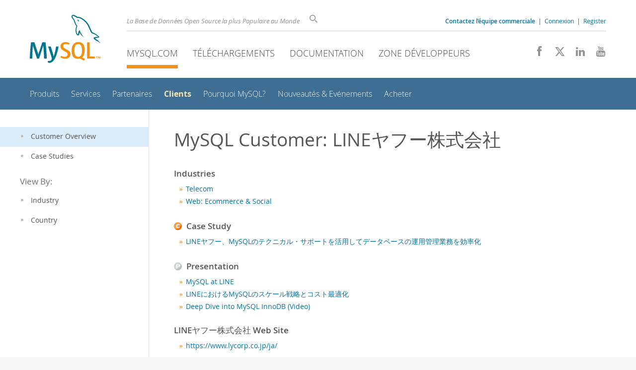

--- FILE ---
content_type: text/html; charset=UTF-8
request_url: https://www.mysql.com/fr/customers/view/?id=1327
body_size: 5892
content:
<!DOCTYPE html>
<html lang="fr" class="svg no-js">
<head>
    <meta charset="utf-8" />
    <!--[if IE ]>
    <meta http-equiv="X-UA-Compatible" content="IE=Edge,chrome=1" />
    <![endif]-->
    <meta name="viewport" content="width=device-width, initial-scale=1.0">
        <meta name="Language" content="fr">

    <title>MySQL :: MySQL Customer: LINEヤフー株式会社</title>
    <link rel="stylesheet" media="all" href="https://labs.mysql.com/common/css/main-20250803.min.css" />
            <link rel="stylesheet" media="all" href="https://labs.mysql.com/common/css/page-20250803.min.css" />
    
    
    <link rel="stylesheet" media="print" href="https://labs.mysql.com/common/css/print-20250803.min.css" />

    
    
    
                    <link rel="alternate" hreflang="en" href="https://www.mysql.com/customers/view/?id=1327" />
                <link rel="alternate" hreflang="de" href="https://www.mysql.com/de/customers/view/?id=1327" />
                <link rel="alternate" hreflang="fr" href="https://www.mysql.com/fr/customers/view/?id=1327" />
                <link rel="alternate" hreflang="it" href="https://www.mysql.com/it/customers/view/?id=1327" />
                <link rel="alternate" hreflang="ja" href="https://www.mysql.com/jp/customers/view/?id=1327" />
                <link rel="alternate" hreflang="zh" href="https://www.mysql.com/cn/customers/view/?id=1327" />
            
    
    <link rel="shortcut icon" href="https://labs.mysql.com/common/themes/sakila/favicon.ico" />
    <script async="async" type="text/javascript" src='https://consent.truste.com/notice?domain=oracle.com&c=teconsent&js=bb&noticeType=bb&text=true&cdn=1&pcookie&gtm=1' crossorigin></script>
    <script src="https://www.oracle.com/assets/truste-oraclelib.js"></script>
    <script>(function(H){ H.className=H.className.replace(/\bno-js\b/,'js') })(document.documentElement)</script>
    <script src="https://labs.mysql.com/common/js/site-20250121.min.js"></script>

    
    
    <!--[if lt IE 9]>
        <script src="https://labs.mysql.com/common/js/polyfills/html5shiv-printshiv-3.7.2.min.js"></script>
        <script src="https://labs.mysql.com/common/js/polyfills/respond-1.4.2.min.js"></script>
    <![endif]-->
        
                              <script>!function(e){var n="https://s.go-mpulse.net/boomerang/";if("False"=="True")e.BOOMR_config=e.BOOMR_config||{},e.BOOMR_config.PageParams=e.BOOMR_config.PageParams||{},e.BOOMR_config.PageParams.pci=!0,n="https://s2.go-mpulse.net/boomerang/";if(window.BOOMR_API_key="E6BB6-B37B4-898B7-F97BA-BBCDB",function(){function e(){if(!o){var e=document.createElement("script");e.id="boomr-scr-as",e.src=window.BOOMR.url,e.async=!0,i.parentNode.appendChild(e),o=!0}}function t(e){o=!0;var n,t,a,r,d=document,O=window;if(window.BOOMR.snippetMethod=e?"if":"i",t=function(e,n){var t=d.createElement("script");t.id=n||"boomr-if-as",t.src=window.BOOMR.url,BOOMR_lstart=(new Date).getTime(),e=e||d.body,e.appendChild(t)},!window.addEventListener&&window.attachEvent&&navigator.userAgent.match(/MSIE [67]\./))return window.BOOMR.snippetMethod="s",void t(i.parentNode,"boomr-async");a=document.createElement("IFRAME"),a.src="about:blank",a.title="",a.role="presentation",a.loading="eager",r=(a.frameElement||a).style,r.width=0,r.height=0,r.border=0,r.display="none",i.parentNode.appendChild(a);try{O=a.contentWindow,d=O.document.open()}catch(_){n=document.domain,a.src="javascript:var d=document.open();d.domain='"+n+"';void(0);",O=a.contentWindow,d=O.document.open()}if(n)d._boomrl=function(){this.domain=n,t()},d.write("<bo"+"dy onload='document._boomrl();'>");else if(O._boomrl=function(){t()},O.addEventListener)O.addEventListener("load",O._boomrl,!1);else if(O.attachEvent)O.attachEvent("onload",O._boomrl);d.close()}function a(e){window.BOOMR_onload=e&&e.timeStamp||(new Date).getTime()}if(!window.BOOMR||!window.BOOMR.version&&!window.BOOMR.snippetExecuted){window.BOOMR=window.BOOMR||{},window.BOOMR.snippetStart=(new Date).getTime(),window.BOOMR.snippetExecuted=!0,window.BOOMR.snippetVersion=12,window.BOOMR.url=n+"E6BB6-B37B4-898B7-F97BA-BBCDB";var i=document.currentScript||document.getElementsByTagName("script")[0],o=!1,r=document.createElement("link");if(r.relList&&"function"==typeof r.relList.supports&&r.relList.supports("preload")&&"as"in r)window.BOOMR.snippetMethod="p",r.href=window.BOOMR.url,r.rel="preload",r.as="script",r.addEventListener("load",e),r.addEventListener("error",function(){t(!0)}),setTimeout(function(){if(!o)t(!0)},3e3),BOOMR_lstart=(new Date).getTime(),i.parentNode.appendChild(r);else t(!1);if(window.addEventListener)window.addEventListener("load",a,!1);else if(window.attachEvent)window.attachEvent("onload",a)}}(),"".length>0)if(e&&"performance"in e&&e.performance&&"function"==typeof e.performance.setResourceTimingBufferSize)e.performance.setResourceTimingBufferSize();!function(){if(BOOMR=e.BOOMR||{},BOOMR.plugins=BOOMR.plugins||{},!BOOMR.plugins.AK){var n=""=="true"?1:0,t="",a="aokluqyxhvvoq2l6uina-f-f4a4b7fd3-clientnsv4-s.akamaihd.net",i="false"=="true"?2:1,o={"ak.v":"39","ak.cp":"1334304","ak.ai":parseInt("802521",10),"ak.ol":"0","ak.cr":9,"ak.ipv":4,"ak.proto":"h2","ak.rid":"3c62a5ec","ak.r":45721,"ak.a2":n,"ak.m":"dscx","ak.n":"essl","ak.bpcip":"3.148.186.0","ak.cport":58800,"ak.gh":"23.33.25.18","ak.quicv":"","ak.tlsv":"tls1.3","ak.0rtt":"","ak.0rtt.ed":"","ak.csrc":"-","ak.acc":"","ak.t":"1769906714","ak.ak":"hOBiQwZUYzCg5VSAfCLimQ==GCiLBh8Tdn5qBQYpvM6+rV1cuYNtX5K2n48jtExiS1o41lAEZ3jORtonaMv078kkX27xeAFw0dO2PU2FjTta77mE5BCncBQBPIu2bsHm+3P7DYOse2KkpmZloFHK53FucfKfBuX1Ut9KE7fkOvMBxHqknN7NpEbRaJRubaFA5sG/QmMF5JkoH42UsZWfHx/5kZNW2DDAI2G9UCpa1PA6zzfcslPIpdk9fbo5+7wwEkE9THTdYxXaN47qE9EpdLfm82tvDk8K+TduAdzJ1v2pUMOCstf81rH4gbDG58975QA9hAmMDxKhj60LUSdwmrzCN6ZPy+vEQE9JM206aciB5F+DJH6DLmDQNHSBWKMCXk4FXLE0koyKrengB/+nSFS4MAsreNk8kLiLSTvwHBFAoU4uzMtclB+XWUjRt9ezUKA=","ak.pv":"17","ak.dpoabenc":"","ak.tf":i};if(""!==t)o["ak.ruds"]=t;var r={i:!1,av:function(n){var t="http.initiator";if(n&&(!n[t]||"spa_hard"===n[t]))o["ak.feo"]=void 0!==e.aFeoApplied?1:0,BOOMR.addVar(o)},rv:function(){var e=["ak.bpcip","ak.cport","ak.cr","ak.csrc","ak.gh","ak.ipv","ak.m","ak.n","ak.ol","ak.proto","ak.quicv","ak.tlsv","ak.0rtt","ak.0rtt.ed","ak.r","ak.acc","ak.t","ak.tf"];BOOMR.removeVar(e)}};BOOMR.plugins.AK={akVars:o,akDNSPreFetchDomain:a,init:function(){if(!r.i){var e=BOOMR.subscribe;e("before_beacon",r.av,null,null),e("onbeacon",r.rv,null,null),r.i=!0}return this},is_complete:function(){return!0}}}}()}(window);</script></head>

<body class="  www fr">
<a class="skip-main" href="#main">Skip to Main Content</a>
<div class="page-wrapper">
    <header>

                        <a href="https://www.mysql.com/fr/" aria-label="MySQL Home" title="MySQL" id="l1-home-link"></a>
        
        <div id="l1-nav-container">
            <div id="l1-line1">
                <div id="l1-lhs">
                    <div id="l1-slogan">
                        La Base de Donn&eacute;es Open Source la plus Populaire au Monde
                    </div>
                    <div id="l1-search-box">
                        <form id="l1-search-form" method="get" action="https://search.oracle.com/mysql">
                        <input type="hidden" name="app" value="mysql" />
                        <input id="l1-search-input" type="search" class="icon-search" placeholder="Rechercher" aria-label="Rechercher" name="q" />
                        </form>
                    </div>
                    <div id="l1-auth-links">
                        <nav aria-label="Contact/Login Navigation" role="navigation">
                            <a href="https://www.mysql.com/fr/about/contact/"><b>Contactez l’équipe commerciale</b></a>
                            <span id="l1-contact-separator">&nbsp;|&nbsp;</span>
                            <span id="l1-contact-separator-br"><br /></span>
                                                             <a href="https://www.mysql.com/fr/auth/login/?dest=https%3A%2F%2Fwww.mysql.com%2Ffr%2Fcustomers%2Fview%2F%3Fid%3D1327">Connexion</a> &nbsp;|&nbsp;
                                 <a href="https://www.mysql.com/fr/auth/register/">Register</a>
                                                    </nav>
                    </div>
                </div>
            </div>
            <div id="l1-line2">
                <nav aria-label="Primary Navigation" role="navigation">
                    <ul id="l1-nav">
                        <li class="active">
                            <a href="/fr/"><!-- <span class="icon-sakila"></span>  -->MySQL.com</a>
                        </li><li>
                            <a href="/fr/downloads/"><!-- <span class="icon-download-thin"></span>  -->Téléchargements</a>
                        </li><li>
                            <a href="https://dev.mysql.com/doc/"><!-- <span class="icon-books"></span>  -->Documentation</a>
                        </li><li>
                            <a href="https://dev.mysql.com/"><!-- <span class="icon-code"></span>  -->Zone Développeurs</a>
                        </li>                    </ul>
                </nav>
                <div class="social-icons">
                    <nav aria-label="Social Navigation" role="navigation">
                        <a aria-label="Join us on Facebook" title="Join us on Facebook" href="http://www.facebook.com/mysql"><span class="icon-facebook"></span></a>
                        <a aria-label="Follow us on X" title="Follow us on X" href="https://x.com/mysql"><span class="icon-x-twitter"></span></a>
                        <a aria-label="Follow us on LinkedIn" title="Follow us on LinkedIn" href="https://www.linkedin.com/company/mysql"><span class="icon-linkedin"></span></a>
                        <a aria-label="Visit our YouTube channel" title="Visit our YouTube channel" href="http://www.youtube.com/mysqlchannel"><span class="icon-youtube"></span></a>
                    </nav>
                </div>
            </div>
        </div>
        <div id="sub-header">
            <div id="l2-nav-container">
                <div id="l2-nav-toggle">
                    <span class="icon-three-bars"></span>
                </div>
                                                                                        <a class="button nav-button-3" href="https://dev.mysql.com/"><span class="icon-code"></span> Zone Développeurs</a>
                                                                                                <a class="button nav-button-2" href="https://dev.mysql.com/doc/"><span class="icon-books"></span> Documentation</a>
                                                                                                <a class="button nav-button-1" href="/fr/downloads/"><span class="icon-download-thin"></span> Téléchargements</a>
                                                                                                            <div id="l2-search-toggle">
                    <span class="icon-search"></span>
                </div>
                <div id="l2-site-icon">
                                                                                                                            <span class="icon-sakila"></span>
                                                                                                                                                                                                                                                                                                                                                                                                                                                                                                                                                                                                                                                                                                                                                            </div>
                <div id="l1-section-title">
                    <span id="l1-section-label">
                        <a href="/fr/">MySQL.com</a>
                    </span>
                </div>
                <nav aria-label="Secondary Navigation" role="navigation">
                    

<ul id="l2-nav">
            	<li class=""><a  href="/fr/products/">Produits</a>
    			</li>
	        	<li class=""><a  href="/fr/services/">Services</a>
    			</li>
	        	<li class=""><a  href="/fr/partners/">Partenaires</a>
    			</li>
	        	<li class="active"><a class="active subitems" href="/fr/customers/">Clients</a>
    			</li>
	        	<li class=""><a  href="/fr/why-mysql/">Pourquoi MySQL?</a>
    			</li>
	        	<li class=""><a  href="/fr/news-and-events/web-seminars/">Nouveautés & Evénements</a>
    			</li>
	        	<li class=" last"><a  href="/fr/buy-mysql/">Acheter</a>
    			</li>
	                                    <li class="other-section"><a href="/fr/downloads/">Téléchargements</a></li>
                            <li class="other-section"><a href="https://dev.mysql.com/doc/">Documentation</a></li>
                            <li class="other-section"><a href="https://dev.mysql.com/">Zone Développeurs</a></li>
            </ul>
                </nav>
            </div>
            <div id="l3-search-container"></div>
            <div id="top-orange"><span id="section-nav">Section Menu: &nbsp; </span></div>
        </div>
    </header>
        <div id="page">
                <div id="sidebar">

            
                <div id="menu">
                    <nav aria-label="Tertiary Navigation" role="navigation">
                        

<ul>
        	<li class="active level1"><a class="active " href="/fr/customers/"><span class="icon-dot"></span>Customer Overview</a>
    			</li>
	        	<li class=" level1"><a  href="/fr/why-mysql/case-studies/"><span class="icon-dot"></span>Case Studies</a>
    			</li>
	            <li class="label  level1">View By:
    			</li>
	        	<li class=" level1"><a  href="/fr/customers/industry/"><span class="icon-dot"></span>Industry</a>
    			</li>
	        	<li class=" last level1"><a  href="/fr/customers/country/"><span class="icon-dot"></span>Country</a>
    			</li>
	</ul>
                    </nav>
                    <br class="clear" />
                </div>

                
                
                    
                    
                    
                    
                    
                                            
                    
                    
                                    </div>
                
                <div role="main" id="main" tabindex="-1">

            
            <div id="content">
                                                        <h1 class="page-title" id="mainContent">MySQL Customer: LINEヤフー株式会社
                                        </h1>
                                                
                
<div class="Customer_view">



	<h3>Industries</h3>
	<ul>
			<li><a href="/fr/customers/industry/?id=78">Telecom</a></li>
			<li><a href="/fr/customers/industry/?id=82">Web: Ecommerce &amp; Social</a></li>
		</ul>





        <h3><img src="/common/icons/icon-case-study.gif" width="16" height="16" border="0"
        alt="Case Study" />&nbsp;Case Study</h3>
    <ul>
            <li><a href="https://www.mysql.com/fr/why-mysql/case-studies/ly-corp-improved-operation-efficiency-with-mysql-support.html">LINEヤフー、MySQLのテクニカル・サポートを活用してデータベースの運用管理業務を効率化</a></li>
        </ul>
    
    
    
    
    
    
    
        <h3><img src="/common/icons/icon-presentation.gif" width="16" height="16" border="0"
        alt="Presentation" />&nbsp;Presentation</h3>
    <ul>
            <li><a href="https://speakerdeck.com/line_developers/my-sql-at-line">MySQL at LINE</a></li>
            <li><a href="https://www.mysql.com/jp/why-mysql/presentations/mysql-for-game-companies-doc-line-jp/">LINEにおけるMySQLのスケール戦略とコスト最適化</a></li>
            <li><a href="https://youtu.be/1GucXCf0rKg">Deep Dive into MySQL InnoDB (Video)</a></li>
        </ul>
    
    


    <h3>LINEヤフー株式会社 Web Site</h3>
    <ul>
        <li><a href="https://www.lycorp.co.jp/ja/">https://www.lycorp.co.jp/ja/</a></li>
    </ul>

</div>


                        </div>
            
        </div>
    </div>

    <footer>
        <div id="footer-bottom">
                                    <div class="footer-contact">
                <div id="footer-contact-icon">
                    <span class="icon-call-phone"></span>
                </div>
                <div id="footer-contact-numbers">
                    <strong>Contactez l’équipe commerciale</strong><br/>
                    France: 01 57 60 83 57 &nbsp;
                    (<a href="https://www.mysql.com/fr/about/contact/phone/" class="darker-blue">More Countries &raquo;</a>)
                </div>
                <div id="footer-contact-copyright">
                    <a href="http://www.oracle.com/" aria-label="Oracle" title="Oracle"><span class="oracle-logo"></span></a>
                    &nbsp; <a href="https://www.oracle.com/legal/copyright.html">&copy; 2026 Oracle</a>
                </div>
            </div>
            <div class="social-icons">
                <a aria-label="Join us on Facebook" title="Join us on Facebook" href="http://www.facebook.com/mysql"><span class="icon-facebook-square"></span></a>
                <a aria-label="Follow us on X" title="Follow us on X" href="https://x.com/mysql"><span class="icon-x-twitter-square"></span></a>
                <a aria-label="Follow us on LinkedIn" title="Follow us on LinkedIn" href="https://www.linkedin.com/company/mysql"><span class="icon-linkedin-square"></span></a>
                <a aria-label="Visit our YouTube channel" title="Visit our YouTube channel" href="http://www.youtube.com/mysqlchannel"><span class="icon-youtube-square"></span></a>
            </div>
            <br class="clear" />
        </div>
        <div id="footer-links">

            <div id="site-footer-links">
                <div id="footer-nav"></div>

                <div class="links">
                    <ul>
                        <li class="top"><a href="https://www.mysql.com/fr/products/">Produits</a></li>
                        <li><a href="https://www.mysql.com/fr/products/heatwave/">MySQL HeatWave</a></li>
                        <li><a href="https://www.mysql.com/fr/products/enterprise/">MySQL Enterprise Edition</a></li>
                        <li><a href="https://www.mysql.com/fr/products/standard/">MySQL Standard Edition</a></li>
                        <li><a href="https://www.mysql.com/fr/products/classic/">MySQL Classic Edition</a></li>
                        <li><a href="https://www.mysql.com/fr/products/cluster/">MySQL Cluster CGE</a></li>
                        <li><a href="https://www.mysql.com/fr/oem/">MySQL Embedded (OEM/ISV)</a></li>
                    </ul>
                </div>

                <div class="links">
                    <ul>
                        <li class="top"><a href="https://www.mysql.com/fr/services/">Services</a></li>
                        <li><a href="https://www.mysql.com/fr/training/">Formation</a></li>
                        <li><a href="https://www.mysql.com/fr/certification/">Certification</a></li>
                        <li><a href="https://www.mysql.com/fr/support/">Assistance</a></li>
                    </ul>
                </div>

                <div class="links">
                    <ul>
                        <li class="top"><a href="https://www.mysql.com/fr/downloads/">Téléchargements</a></li>
                        <li><a href="https://dev.mysql.com/downloads/mysql/">MySQL Community Server</a></li>
                        <li><a href="https://dev.mysql.com/downloads/cluster/">MySQL NDB Cluster</a></li>
                        <li><a href="https://dev.mysql.com/downloads/shell/">MySQL Shell</a></li>
                        <li><a href="https://dev.mysql.com/downloads/router/">MySQL Router</a></li>
                        <li><a href="https://dev.mysql.com/downloads/workbench/">MySQL Workbench</a></li>
                    </ul>
                </div>

                <div class="links">
                    <ul>
                        <li class="top"><a href="https://dev.mysql.com/doc/">Documentation</a></li>
                        <li><a href="https://dev.mysql.com/doc/refman/en/">MySQL Reference Manual</a></li>
                        <li><a href="https://dev.mysql.com/doc/workbench/en/">MySQL Workbench</a></li>
                        <li><a href="https://dev.mysql.com/doc/index-cluster.html">MySQL NDB Cluster</a></li>
                        <li><a href="https://dev.mysql.com/doc/index-connectors.html">Connecteurs MySQL</a></li>
                        <li><a href="https://dev.mysql.com/doc/#topic">Topic Guides</a></li>
                    </ul>
                </div>

                <div class="links">
                    <ul>
                        <li class="top"><a href="https://www.mysql.com/fr/about/">A propos de</a></li>
                        <li><a href="https://www.mysql.com/fr/about/contact/">Contactez-nous</a></li>
                        <li><a href="https://blogs.oracle.com/mysql/">Blogs</a></li>
                                                                        <li><a href="https://www.mysql.com/fr/buy-mysql/">Acheter</a></li>
                        <li><a href="https://www.mysql.com/fr/partners/">Partenaires</a></li>
                        <li><a href="https://www.mysql.com/fr/about/jobs/">Emplois</a></li>
                        <li><a href="https://www.mysql.com/fr/sitemap.html">Plan du Site</a></li>
                    </ul>
                </div>

                                <div id="footer-langs">
                    <span class="icon-earth"></span> Français &nbsp;
                (
                                            <a data-localize-url="no" href="https://www.mysql.com/customers/view/?id=1327">English</a> |                                             <a data-localize-url="no" href="https://www.mysql.com/de/customers/view/?id=1327">Deutsch</a> |                                             <a data-localize-url="no" href="https://www.mysql.com/it/customers/view/?id=1327">Italiano</a> |                                             <a data-localize-url="no" href="https://www.mysql.com/jp/customers/view/?id=1327">日本</a> |                                             <a data-localize-url="no" href="https://www.mysql.com/cn/customers/view/?id=1327">中文</a>                                    )
                </div>
                            </div>

            <div id="footer-logo">
                <a href="http://www.oracle.com/" aria-label="Oracle" title="Oracle"><span class="oracle-logo"></span></a>
                &nbsp; <a href="https://www.oracle.com/legal/copyright.html">&copy; 2026 Oracle</a>
                <div class="footer-legal-links">
                    <a href="https://www.oracle.com/legal/privacy/">Privacy</a> /
                    <a href="https://www.oracle.com/legal/privacy/privacy-choices.html">Do Not Sell My Info</a> |
                    <a href="https://www.oracle.com/us/legal/terms/index.html">Terms of Use</a> |
                    <a href="https://www.oracle.com/us/legal/third-party-trademarks/index.html">Trademark Policy</a> |
                    <div id="teconsent"></div>
                </div>
            </div>

        </div>
    </footer>
</div>

            <script>
    if ((oracle.truste.api.getGdprConsentDecision().consentDecision) &&
            (oracle.truste.api.getGdprConsentDecision().consentDecision.indexOf(0) != -1 ||
             oracle.truste.api.getGdprConsentDecision().consentDecision.indexOf(2) != -1) )
    {
        document.write('<script src="https://labs.mysql.com/common/js/metrics/ora_mysql.js"><\/script>');
        document.write('<script type="text/javascript" async src="//c.oracleinfinity.io/acs/account/wh3g12c3gg/js/mysql/odc.js?_ora.context=analytics:production"><\/script>');
    }
    </script>

        
    
</body>
</html>
